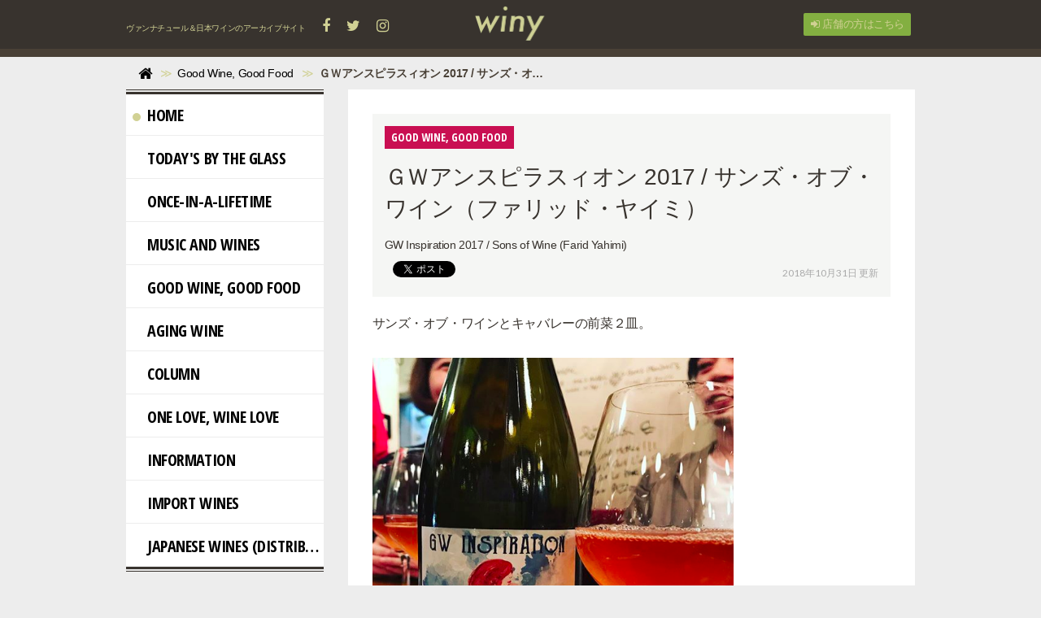

--- FILE ---
content_type: text/html; charset=utf-8
request_url: https://winy.tokyo/Good%20Wine,%20Good%20Food/aVR1Y
body_size: 8478
content:
<!DOCTYPE html>

<html>
  <head>
    <meta charset="UTF-8">
    <title>ＧＷアンスピラスィオン 2017 / サンズ・オブ・ワイン（ファリッド・ヤイミ） - winy.tokyo</title>
    <link rel="stylesheet" href="//maxcdn.bootstrapcdn.com/font-awesome/4.6.3/css/font-awesome.min.css">
    <link rel="stylesheet" media="screen" href="https://cdn.clipkit.co/clipkit/stylesheets/application-1.0.css">
    <script src="https://cdn.clipkit.co/clipkit/javascripts/default-1.0.js"></script>
    <link href="https://cdn.clipkit.co/tenants/587/sites/favicons/000/000/001/square/f8570738-4069-4259-a64f-c14f5a35189a.jpg?1456928891" rel="shortcut icon" type="image/vnd.microsoft.icon">
    <link rel="apple-touch-icon" href="https://cdn.clipkit.co/tenants/587/sites/touch_icons/000/000/001/square/c11b99ea-dcbb-45b9-a959-81beed19a3aa.jpg?1456238222">
    
    <link href="https://cdn.clipkit.co/tenants/587/sites/favicons/000/000/001/square/f8570738-4069-4259-a64f-c14f5a35189a.jpg?1456928891" rel="shortcut icon" type="image/vnd.microsoft.icon">
<link rel="apple-touch-icon" href="https://cdn.clipkit.co/tenants/587/sites/touch_icons/000/000/001/square/c11b99ea-dcbb-45b9-a959-81beed19a3aa.jpg?1456238222">
<link rel="stylesheet" type="text/css" href="https://cdn.clipkit.co/tenants/587/resources/assets/000/000/552/original/winy.css?1723091964" media="all" />
<link rel="stylesheet" type="text/css" href="https://cdn.clipkit.co/tenants/587/resources/assets/000/000/554/original/ragru.css?1577191444" media="all" />
<script>
  (function(i,s,o,g,r,a,m){i['GoogleAnalyticsObject']=r;i[r]=i[r]||function(){
  (i[r].q=i[r].q||[]).push(arguments)},i[r].l=1*new Date();a=s.createElement(o),
  m=s.getElementsByTagName(o)[0];a.async=1;a.src=g;m.parentNode.insertBefore(a,m)
  })(window,document,'script','//www.google-analytics.com/analytics.js','ga');

  ga('create', 'UA-75628737-1', 'auto');
  ga('send', 'pageview');

</script>
<script async src="//pagead2.googlesyndication.com/pagead/js/adsbygoogle.js"></script>

  <!-- 記事ページ用HEAD -->
  <link rel="canonical" href="https://winy.tokyo/Good%20Wine,%20Good%20Food/aVR1Y">
  <!--<meta name="description" content="GW Inspiration 2017 / Sons of Wine (Farid Yahimi)">-->
  <meta name="twitter:card" content="summary">
  <meta name="twitter:domain" content="winy.tokyo">
  <meta name="twitter:title" content="ＧＷアンスピラスィオン 2017 / サンズ・オブ・ワイン（ファリッド・ヤイミ） - winy.tokyo">
  <meta name="twitter:image" content="https://cdn.clipkit.co/tenants/587/item_images/images/000/012/966/medium/83a0fca3-8f93-42fe-839a-85665a4ca205.png?1540916428">
  <meta name="twitter:description" content="GW Inspiration 2017 / Sons of Wine (Farid Yahimi)">
  <meta property="og:site_name" content="winy.tokyo">
  <meta property="og:title" content="ＧＷアンスピラスィオン 2017 / サンズ・オブ・ワイン（ファリッド・ヤイミ）">
  <meta property="og:description" content="GW Inspiration 2017 / Sons of Wine (Farid Yahimi)">
  <meta property="og:type" content="article">
  <meta property="og:url" content="https://winy.tokyo/Good%20Wine,%20Good%20Food/aVR1Y">
  <meta property="og:image" content="https://cdn.clipkit.co/tenants/587/item_images/images/000/012/966/medium/83a0fca3-8f93-42fe-839a-85665a4ca205.png?1540916428">

  <script type="application/ld+json">
  {
    "@context": "http://schema.org",
    "@type": "NewsArticle",
    "mainEntityOfPage":{
      "@type":"WebPage",
      "@id": "https://winy.tokyo/Good%20Wine,%20Good%20Food/aVR1Y"
    },
    "headline": "ＧＷアンスピラスィオン 2017 / サンズ・オブ・ワイン（ファリッド・ヤイミ）",
    "image": {
      "@type": "ImageObject",
      "url": "https://cdn.clipkit.co/tenants/587/item_images/images/000/012/966/medium/83a0fca3-8f93-42fe-839a-85665a4ca205.png?1540916428",
      "width": 800,
      "height": 600
    },
    "datePublished": "2018-10-31T21:04:25+09:00",
    "dateModified": "2018-10-31T21:04:25+09:00",
    "author": {
      "@type": "Person",
      "name": "winy"
    },
    "publisher": {
      "@type": "Organization",
      "name": "winy.tokyo",
      "logo": {
        "@type": "ImageObject",
        "url": "https://cdn.clipkit.co/tenants/587/sites/logos/000/000/001/logo_sm/94436105-ed5b-4a28-b0b6-04fe0386d74d.png?1485918580"
      }
    },
    "description": "GW Inspiration 2017 / Sons of Wine (Farid Yahimi)"
  }
  </script>

  <meta name="csrf-param" content="authenticity_token" />
<meta name="csrf-token" content="Mo-TG8obQ-B_ABx1acwwgFBcyJx9H60NcciktdkY8ZEFhnx_opLWm-9jOiubXH5DaWBigrPupov4qH2ER91chg" /><script>window.routing_root_path = '';
window.site_name = 'media';
I18n.defaultLocale = 'ja';
I18n.locale = 'ja';</script></head>
  <body class="device-desktop">
    <nav class="navbar navbar-default navbar-top" role="navigation">
  <div class="container">
    <div class="navbar-brand">
      
        <a href="/" title="winy.tokyo">
          <img src="https://cdn.clipkit.co/tenants/587/sites/logos/000/000/001/logo_sm/94436105-ed5b-4a28-b0b6-04fe0386d74d.png?1485918580" alt="winy.tokyo"></a>
      
    </div>
    <button type="button" class="navbar-toggle"
        data-toggle="collapse" data-target=".navbar-ex1-collapse">
      <span class="sr-only">Toggle navigation</span>
      <span class="icon-bar"></span>
      <span class="icon-bar"></span>
      <span class="icon-bar"></span>
    </button>
    <div class="collapse navbar-collapse navbar-ex1-collapse">
      <div class="nav navbar-nav navbar-left header-sns-links">
        <p class="text">
          ヴァンナチュール＆日本ワインのアーカイブサイト
          <span class="links">
            <a target="_blank" href="https://www.facebook.com/winy.tokyo/"><span class="fa fa-facebook"></span></a>
            <a target="_blank" href="https://twitter.com/WinyTokyo/"><span class="fa fa-twitter"></span></a>
            <a target="_blank" href="https://www.instagram.com/winy_tokyo/"><span class="fa fa-instagram"></span></a>
          </span>
        </p>
      </div>
      <ul class="nav navbar-nav navbar-right">
        
          <li><a href="/users/sign_in"><span class="fa fa-sign-in"></span> 店舗の方はこちら</a></li>
        
      </ul>
    </div>
  </div>
</nav>

  <div class="header-breadcrumb hidden-xs">
    <div class="container">
      <ul class="breadcrumb">
       <li itemprop="itemListElement" itemscope="itemscope" itemtype="http://schema.org/ListItem"><a href="/" itemprop="item"><span itemprop="name"><i class="fa fa-lg">&#xf015;</i><span class="sr-only">Home</span></span></a><meta content="1" itemprop="position" /></li><li itemprop="itemListElement" itemscope="itemscope" itemtype="http://schema.org/ListItem"><a href="/Good%20Wine,%20Good%20Food" itemprop="item"><span itemprop="name">Good Wine, Good Food</span></a><meta content="2" itemprop="position" /></li><li itemprop="itemListElement" itemscope="itemscope" itemtype="http://schema.org/ListItem"><strong class="breadcrumb-title" itemprop="name">ＧＷアンスピラスィオン 2017 / サンズ・オブ・ワイン（ファリッド・ヤイミ）</strong><meta content="3" itemprop="position" /></li>
      </ul>
      <div class="related-tags">
        
        
        
        
      </div>
    </div>
  </div>

    <div id="sb-site">
      
        <div class="article-page">
  <div class="container">
    <div class="row">

      <!-- Right column CONTENTS BODY -->
      <div class="contents-body col col-sm-9 col-sm-push-3 col-content">
        <div class="article">
          <div class="article-header">
            <a href="/Good%20Wine,%20Good%20Food"><div class="category" style="background-image: url('https://cdn.clipkit.co/tenants/587/categories/icons/000/000/007/small/a44a67b4-dc9a-4593-9edd-86fe9b7298ea.png?1487242791');">Good Wine, Good Food</div></a>
            <h1>ＧＷアンスピラスィオン 2017 / サンズ・オブ・ワイン（ファリッド・ヤイミ）</h1>
            <p class="description">GW Inspiration 2017 / Sons of Wine (Farid Yahimi)</p>
            <div class="row">
              <div class="col-sm-8 social">
                <div>
                  <span id="fb-root"></span>
                  <script>(function(d, s, id) {
                    var js, fjs = d.getElementsByTagName(s)[0];
                    if (d.getElementById(id)) return;
                    js = d.createElement(s); js.id = id;
                    js.src = "//connect.facebook.net/ja_JP/all.js#xfbml=1";
                    fjs.parentNode.insertBefore(js, fjs);
                  }(document, 'script', 'facebook-jssdk'));</script>
                  <span class="fb-like" data-href="https://winy.tokyo/Good%20Wine,%20Good%20Food/aVR1Y" data-layout="button_count" data-action="like" data-show-faces="false" data-share="false"></span>
                </div>
                <div>
                  <a href="https://twitter.com/share" class="twitter-share-button" data-url="https://winy.tokyo/Good%20Wine,%20Good%20Food/aVR1Y" data-lang="ja">ツイート</a>
                  <script>!function(d,s,id){var js,fjs=d.getElementsByTagName(s)[0];if(!d.getElementById(id)){js=d.createElement(s);js.id=id;js.src="https://platform.twitter.com/widgets.js";fjs.parentNode.insertBefore(js,fjs);}}(document,"script","twitter-wjs");</script>
                </div>
                <div class="matome-status">
                  <span class="num-views">
                    <span class="fa fa-eye"></span> 851
                  </span>
                </div>
              </div>
              <div class="col-sm-4 text-right">
                <div class="date">2018年10月31日 更新</div>
              </div>
            </div>
          </div>
          <div class="article-content">
            
              
                <div class="article-item item_text" id="item12970" data-item-id="12970" data-item-type="ItemText"><div class="item-body-hbr">サンズ・オブ・ワインとキャバレーの前菜２皿。</div></div>
              
                <div class="article-item item_image" id="item12966" data-item-id="12966" data-item-type="ItemImage"><div class="image-large"><a class="lightbox" href="https://cdn.clipkit.co/tenants/587/item_images/images/000/012/966/medium/83a0fca3-8f93-42fe-839a-85665a4ca205.png?1540916428"><img class="img-responsive item-image" alt=" (12966)" data-reference="" src="https://cdn.clipkit.co/tenants/587/item_images/images/000/012/966/medium/83a0fca3-8f93-42fe-839a-85665a4ca205.png?1540916428" width="444" height="580" /></a><h4></h4></div></div>
              
                <div class="article-item item_text" id="item12967" data-item-id="12967" data-item-type="ItemText"><div class="item-body-hbr"><a href="https://www.instagram.com/p/BpQCKSKn7zz/?hl=ja&amp;taken-by=winy_tokyo" rel="nofollow noopener noreferrer" target="_blank">https://www.instagram.com/p/BpQCKSKn7zz/?hl=ja&amp;taken-by=winy_tokyo</a></div></div>
              
                <div class="article-item item_image" id="item12968" data-item-id="12968" data-item-type="ItemImage"><div class="image-large"><a class="lightbox" href="https://cdn.clipkit.co/tenants/587/item_images/images/000/012/968/medium/d1623069-1cc0-4ad7-8499-c9e659ce8146.png?1540916478"><img class="img-responsive item-image" alt=" (12968)" data-reference="" src="https://cdn.clipkit.co/tenants/587/item_images/images/000/012/968/medium/d1623069-1cc0-4ad7-8499-c9e659ce8146.png?1540916478" width="422" height="574" /></a><h4></h4></div></div>
              
                <div class="article-item item_image" id="item12969" data-item-id="12969" data-item-type="ItemImage"><div class="image-large"><a class="lightbox" href="https://cdn.clipkit.co/tenants/587/item_images/images/000/012/969/medium/dac56c43-7b17-409f-baf8-7c4a24caeb32.png?1540916540"><img class="img-responsive item-image" alt=" (12969)" data-reference="" src="https://cdn.clipkit.co/tenants/587/item_images/images/000/012/969/medium/dac56c43-7b17-409f-baf8-7c4a24caeb32.png?1540916540" width="447" height="577" /></a><h4></h4></div></div>
              
                <div class="article-item item_text" id="item12971" data-item-id="12971" data-item-type="ItemText"><div class="item-body-hbr">ワイン名：ＧＷアンスピラスィオン 2017 <br />タイプ：白<br />生産者：サンズ・オブ・ワイン（ファリッド・ヤイミ）<br />生産者HP：N/A<br />生産地：フランス、アルザス<br />品種：ゲヴェルツトラミネール<br /><br /><br />店舗情報：ル・キャバレー（Le Cabaret）東京都渋谷区元代々木町8-8 Tel: 03-3469-7466 <a href="http://restaurant-lecabaret.com" rel="nofollow noopener noreferrer" target="_blank">http://restaurant-lecabaret.com</a></div></div>
              
            <div class="clearfix paginate text-center"><div class="pull-right num-lines">6 件</div></div>
          </div>
          
            <div class="tags tags-inline">
              <h2>
                <span class="fa fa-tag text-muted"></span> キーワード：
              </h2>
              
                <a href="/tags/2017%E5%B9%B4" class="btn btn-default btn-sm">
                  2017年 (1,848)</a>
              
                <a href="/tags/LeCabaret" class="btn btn-default btn-sm">
                  LeCabaret (180)</a>
              
                <a href="/tags/%E3%82%A2%E3%83%AB%E3%82%B6%E3%82%B9" class="btn btn-default btn-sm">
                  アルザス (713)</a>
              
                <a href="/tags/%E3%82%B2%E3%83%B4%E3%82%A7%E3%83%AB%E3%83%84%E3%83%88%E3%83%A9%E3%83%9F%E3%83%8D%E3%83%BC%E3%83%AB" class="btn btn-default btn-sm">
                  ゲヴェルツトラミネール (394)</a>
              
                <a href="/tags/%E3%83%95%E3%83%A9%E3%83%B3%E3%82%B9" class="btn btn-default btn-sm">
                  フランス (5,483)</a>
              
                <a href="/tags/%E3%83%AB%E3%83%BB%E3%82%AD%E3%83%A3%E3%83%90%E3%83%AC%E3%83%BC" class="btn btn-default btn-sm">
                  ル・キャバレー (181)</a>
              
                <a href="/tags/%E4%BB%A3%E3%80%85%E6%9C%A8" class="btn btn-default btn-sm">
                  代々木 (201)</a>
              
                <a href="/tags/%E6%9D%B1%E4%BA%AC" class="btn btn-default btn-sm">
                  東京 (4,034)</a>
              
            </div>
          
          <div class="curator article-curator">
            <h2>
              このワインをおすすめしている人
            </h2>
            <a href="/authors/28Y2w">
              <img src="https://cdn.clipkit.co/tenants/587/users/images/000/000/003/avater_sm/119970.jpg?1444051633" class="img-circle" alt="winy">
              winy</a>
              <p class="description">
                思いを込めて造られたワインを愛するwinyメンバー
              </p>
            
              <span class="fa-stack" title="公式アカウント">
                <span class="fa fa-certificate fa-stack-2x"></span>
                <span class="fa fa-check fa-stack-1x fa-inverse"></span>
              </span>
            
          </div>
          

        </div>

        
        
          <div class="related list-group">
            <div class="group-header">
              <h2>
                Related
              </h2>
            </div>
            <div class="group-body articles-lg clearfix">
              
              
                  <div class="list-group-item clearfix">
                    <a href="/Once-in-a-Lifetime/9R4Ao">
                      <div class="pull-left thumb" style="background-image: url('https://cdn.clipkit.co/tenants/587/item_instagram_directs/images/000/016/210/small/0b9b8340-a74f-4b49-ab1a-af380de6709b.jpg?1559287449');"></div>
                      <h4 class="list-group-item-heading">エデル 2017 / ローラン・バーンワルト（ステファン・バーンワルト）</h4>
                    </a>
                    <div class="list-group-item-text">
                      <div>Edel 2017 / Laurent Bannwarth (Stephane Bannwarth)</div>
                      <div class="curator">
                        <a href="/authors/28Y2w">winy</a>
                        <span class="num-views">
                          <span class="fa fa-eye"></span> 236
                        </span>
                      </div>
                    </div>
                  </div>
              
                  <div class="list-group-item clearfix">
                    <a href="/Once-in-a-Lifetime/z9XK4">
                      <div class="pull-left thumb" style="background-image: url('https://cdn.clipkit.co/tenants/587/articles/images/000/011/165/small/0d96679b-ccf3-4f72-a88a-935a5fb7bf14.png?1658549573');"></div>
                      <h4 class="list-group-item-heading">エデル 2019 / ローラン・バーンワルト（ステファン・バーンワルト）</h4>
                    </a>
                    <div class="list-group-item-text">
                      <div>Edel 2019 / Laurent Bannwarth (Stephane Bannwarth)</div>
                      <div class="curator">
                        <a href="/authors/28Y2w">winy</a>
                        <span class="num-views">
                          <span class="fa fa-eye"></span> 485
                        </span>
                      </div>
                    </div>
                  </div>
              
                  <div class="list-group-item clearfix">
                    <a href="/Once-in-a-Lifetime/lc60e">
                      <div class="pull-left thumb" style="background-image: url('https://cdn.clipkit.co/tenants/587/articles/images/000/010/701/small/ad0cbb03-1c42-4c9b-b2f8-cdf0c303936a.png?1632006254');"></div>
                      <h4 class="list-group-item-heading">アルザス・ゲヴェルツトラミネール・ビルドストュックレ・ピジェ 2014 / ジェラール・シュレール（ブルーノ・シュレール）</h4>
                    </a>
                    <div class="list-group-item-text">
                      <div>Alsace Gewurztraminer Bildstoeckle Pige 2014 / Gerard Schueller (Bruno Schueller) </div>
                      <div class="curator">
                        <a href="/authors/28Y2w">winy</a>
                        <span class="num-views">
                          <span class="fa fa-eye"></span> 145
                        </span>
                      </div>
                    </div>
                  </div>
              
                  <div class="list-group-item clearfix">
                    <a href="/Good%20Wine,%20Good%20Food/7H6z9">
                      <div class="pull-left thumb" style="background-image: url('https://cdn.clipkit.co/tenants/587/articles/images/000/010/593/small/1d3b6c9f-e1d9-4117-8681-941bd41981fe.png?1630652923');"></div>
                      <h4 class="list-group-item-heading">エデル 2019 / ローラン・バーンワルト（ステファン・バーンワルト）</h4>
                    </a>
                    <div class="list-group-item-text">
                      <div>Edel 2019 / Laurent Bannwarth (Stephane Bannwarth)</div>
                      <div class="curator">
                        <a href="/authors/28Y2w">winy</a>
                        <span class="num-views">
                          <span class="fa fa-eye"></span> 278
                        </span>
                      </div>
                    </div>
                  </div>
              
                  <div class="list-group-item clearfix">
                    <a href="/Good%20Wine,%20Good%20Food/JYx1g">
                      <div class="pull-left thumb" style="background-image: url('https://cdn.clipkit.co/tenants/587/articles/images/000/009/478/small/c2ec74b8-3ccd-4f67-a2f1-bd76bf226dcd.png?1611272212');"></div>
                      <h4 class="list-group-item-heading">グラン・クリュ・ケフェルコプフ・ブレンド 2016 / フレデリック・ゲシクト</h4>
                    </a>
                    <div class="list-group-item-text">
                      <div>Grand Cru Kaefferkopf Blend 2016 / Frederic Geschickt </div>
                      <div class="curator">
                        <a href="/authors/28Y2w">winy</a>
                        <span class="num-views">
                          <span class="fa fa-eye"></span> 131
                        </span>
                      </div>
                    </div>
                  </div>
              


              <!-- urca div class="cirqua-slot list-group-item clearfix" data-slot-id="Eiji5moV" style="display:none"></div -->

            </div>
          </div>
        

      </div>


      <!-- Left column SIDE MENU -->
      <div class="side-menu col col-sm-3 col-sm-pull-9">

        <div class="panel panel-fancy categories">
          <div class="panel-heading">
            <h3 class="panel-title">Menu</h3>
          </div>
          <div class="panel-body">
            <ul class="nav nav-fancy nav-stacked">
              <li class="active">
                <a href="/"><span class="mark mark-home"></span>Home</a>
              </li>
              
              
                <li class="">
                  <a href="/Today's%20By%20The%20Glass"><span class="mark" style="background-image: url('https://cdn.clipkit.co/tenants/587/categories/icons/000/000/002/small/fce08ecc-82f9-4ce2-8bb9-526dd8bb5dbe.png?1455367132');"></span>Today&#39;s By The Glass</a>
                </li>
              
                <li class="">
                  <a href="/Once-in-a-Lifetime"><span class="mark" style="background-image: url('https://cdn.clipkit.co/tenants/587/categories/icons/000/000/012/small/6001182c-424f-4ad3-b0de-bd6ff10ebbda.png?1455367119');"></span>Once-in-a-Lifetime</a>
                </li>
              
                <li class="">
                  <a href="/Music%20and%20Wines"><span class="mark" style="background-image: url('https://cdn.clipkit.co/tenants/587/categories/icons/000/000/013/small/b3fd9d97-098d-4086-af2f-a0189880a188.png?1455367104');"></span>Music and Wines</a>
                </li>
              
                <li class="">
                  <a href="/Good%20Wine,%20Good%20Food"><span class="mark" style="background-image: url('https://cdn.clipkit.co/tenants/587/categories/icons/000/000/007/small/a44a67b4-dc9a-4593-9edd-86fe9b7298ea.png?1487242791');"></span>Good Wine, Good Food</a>
                </li>
              
                <li class="">
                  <a href="/AGING%20WINE"><span class="mark" style="background-image: url('https://cdn.clipkit.co/tenants/587/categories/icons/000/000/034/small/792d0bb6-ac48-412f-878a-e74f64601ae2.png?1525829287');"></span>AGING WINE</a>
                </li>
              
                <li class="">
                  <a href="/Column"><span class="mark" style="background-image: url('https://cdn.clipkit.co/tenants/587/categories/icons/000/000/014/small/ced5fa12-38ca-488d-8cdf-4b8b0cdf5e4e.png?1487242805');"></span>Column</a>
                </li>
              
                <li class="">
                  <a href="/One%20Love,%20Wine%20Love%20"><span class="mark" style="background-image: url('https://cdn.clipkit.co/tenants/587/categories/icons/000/000/033/small/159f3423-f38e-4484-884a-64dd9a53f37d.png?1525299984');"></span>One Love, Wine Love </a>
                </li>
              
                <li class="">
                  <a href="/Information"><span class="mark" style="background-image: url('https://cdn.clipkit.co/tenants/587/categories/icons/000/000/018/small/782775ac-1a6d-4914-8134-0e76c824ee40.png?1459696623');"></span>Information</a>
                </li>
              
                <li class="">
                  <a href="/import%20wines"><span class="mark" style="background-image: url('https://cdn.clipkit.co/tenants/587/categories/icons/000/000/063/small/a17b7d5b-aaff-488d-89a3-74ce4f15306a.png?1635078672');"></span>import wines</a>
                </li>
              
                <li class="">
                  <a href="/Japanese%20wines%20(distribution)"><span class="mark" style="background-image: url('https://cdn.clipkit.co/tenants/587/categories/icons/000/000/108/small/29e26fc2-e1fd-4ddf-b777-1bd9eaea5d80.png?1724865138');"></span>Japanese wines (distribution)</a>
                </li>
              
            </ul>
          </div>
        </div>

        <div class="panel panel-fancy ranking">
          <div class="panel-heading">
            <h3 class="panel-title"><small>Weekly</small> Ranking</h3>
          </div>
          <div class="panel-body">
            <div class="ranking-group articles-sm">
              
              
                <div class="group-item clearfix">
                  <span class="pull-right"><span class="fa fa-angle-right"></span></span>
                  <a href="/import%20wines/Meogom/xiqdR">
                    <span class="rank rankno pull-left">1</span>
                    <img src="https://cdn.clipkit.co/tenants/587/articles/images/000/012/539/thumb/26ced238-9e14-4722-bd94-d58466239294.png?1753573501" alt="ホワイト・モゴム 2023 / モゴム（ジョシュア・チョン・ホジョン）" class="pull-left">
                    <h4 class="title">ホワイト・モゴム 2023 / モゴム（ジョシュア・チョン・ホジョン）</h4>
                  </a>
                  <div class="text">
                    <div class="curator">
                      <a href="/authors/28Y2w">winy</a>
                    </div>
                    <p class="num-views">
                      <span class="fa fa-eye"></span>
                      484
                    </p>
                  </div>
                </div>
              
                <div class="group-item clearfix">
                  <span class="pull-right"><span class="fa fa-angle-right"></span></span>
                  <a href="/import%20wines/Meogom/1cnkq">
                    <span class="rank rankno pull-left">2</span>
                    <img src="https://cdn.clipkit.co/tenants/587/articles/images/000/012/671/thumb/63c3beeb-6674-482b-bad6-7a906429c546.jpg?1765500972" alt="ロゼ・モゴム 2024 / モゴム（ジョシュア・チョン・ホジョン）" class="pull-left">
                    <h4 class="title">ロゼ・モゴム 2024 / モゴム（ジョシュア・チョン・ホジョン）</h4>
                  </a>
                  <div class="text">
                    <div class="curator">
                      <a href="/authors/28Y2w">winy</a>
                    </div>
                    <p class="num-views">
                      <span class="fa fa-eye"></span>
                      203
                    </p>
                  </div>
                </div>
              
                <div class="group-item clearfix">
                  <span class="pull-right"><span class="fa fa-angle-right"></span></span>
                  <a href="/import%20wines/Meogom/b9YUB">
                    <span class="rank rankno pull-left">3</span>
                    <img src="https://cdn.clipkit.co/tenants/587/articles/images/000/012/540/thumb/12423367-77ed-4617-939b-912ca59e2c50.png?1753574104" alt="レッド・モゴム 2023 / モゴム（ジョシュア・チョン・ホジョン）" class="pull-left">
                    <h4 class="title">レッド・モゴム 2023 / モゴム（ジョシュア・チョン・ホジョン）</h4>
                  </a>
                  <div class="text">
                    <div class="curator">
                      <a href="/authors/28Y2w">winy</a>
                    </div>
                    <p class="num-views">
                      <span class="fa fa-eye"></span>
                      368
                    </p>
                  </div>
                </div>
              
                <div class="group-item clearfix">
                  <span class="pull-right"><span class="fa fa-angle-right"></span></span>
                  <a href="/import%20wines/Tenuta%20Saiano/e5h2I">
                    <span class="rank rankno pull-left">4</span>
                    <img src="https://cdn.clipkit.co/tenants/587/articles/images/000/012/647/thumb/bebd6a5e-41be-415b-a10d-8a8da1dd9948.png?1761976764" alt="ルード 2024 / テヌータ・サイアーノ（アレックス・フルヴィ）" class="pull-left">
                    <h4 class="title">ルード 2024 / テヌータ・サイアーノ（アレックス・フルヴィ）</h4>
                  </a>
                  <div class="text">
                    <div class="curator">
                      <a href="/authors/28Y2w">winy</a>
                    </div>
                    <p class="num-views">
                      <span class="fa fa-eye"></span>
                      149
                    </p>
                  </div>
                </div>
              
                <div class="group-item clearfix">
                  <span class="pull-right"><span class="fa fa-angle-right"></span></span>
                  <a href="/Japanese%20wines%20(distribution)/QURUTO/F9Hbe">
                    <span class="rank rankno pull-left">5</span>
                    <img src="https://cdn.clipkit.co/tenants/587/articles/images/000/011/481/thumb/76567afc-2e69-4b5f-8297-690f7bfb871f.png?1707865179" alt="キュヴェ玉名 2023 / クルト（古賀択郎）x 熊本ワイン" class="pull-left">
                    <h4 class="title">キュヴェ玉名 2023 / クルト（古賀択郎）x 熊本ワイン</h4>
                  </a>
                  <div class="text">
                    <div class="curator">
                      <a href="/authors/28Y2w">winy</a>
                    </div>
                    <p class="num-views">
                      <span class="fa fa-eye"></span>
                      3,904
                    </p>
                  </div>
                </div>
              
            </div>
          </div>
        </div>

        <div class="panel panel-fancy topic">
          <div class="panel-heading">
            <h3 class="panel-title">TOPIC</h3>
          </div>
          <div class="panel-body">
            <div class="tags">
              
              
                <a href="/tags/winytokyo" class="btn btn-default btn-sm">
                  winytokyo
                </a>
              
                <a href="/tags/%E3%82%A4%E3%82%BF%E3%83%AA%E3%82%A2" class="btn btn-default btn-sm">
                  イタリア
                </a>
              
                <a href="/tags/%E3%82%A8%E3%83%9F%E3%83%AA%E3%82%A2%E3%83%BB%E3%83%AD%E3%83%9E%E3%83%BC%E3%83%8B%E3%83%A3" class="btn btn-default btn-sm">
                  エミリア・ロマーニャ
                </a>
              
                <a href="/tags/%E3%83%AA%E3%83%9F%E3%83%8B" class="btn btn-default btn-sm">
                  リミニ
                </a>
              
                <a href="/tags/2023%E5%B9%B4" class="btn btn-default btn-sm">
                  2023年
                </a>
              
                <a href="/tags/2024%E5%B9%B4" class="btn btn-default btn-sm">
                  2024年
                </a>
              
                <a href="/tags/%E3%82%B0%E3%83%AC%E3%82%B1%E3%83%83%E3%83%88%E3%83%BB%E3%82%B8%E3%82%A7%E3%83%B3%E3%83%86%E3%82%A3%E3%83%BC%E3%83%AC" class="btn btn-default btn-sm">
                  グレケット・ジェンティーレ
                </a>
              
                <a href="/tags/%E3%82%B5%E3%83%B3%E3%82%B8%E3%83%A7%E3%83%B4%E3%82%A7%E3%83%BC%E3%82%BC" class="btn btn-default btn-sm">
                  サンジョヴェーゼ
                </a>
              
                <a href="/tags/%E3%82%B5%E3%83%B3%E3%82%B8%E3%83%A7%E3%83%B4%E3%82%A7%E3%83%BC%E3%82%BC%E3%83%BB%E3%83%87%E3%82%A3%E3%83%BB%E3%83%AD%E3%83%9E%E3%83%BC%E3%83%8B%E3%83%A3" class="btn btn-default btn-sm">
                  サンジョヴェーゼ・ディ・ロマーニャ
                </a>
              
                <a href="/tags/%E3%82%BD%E3%82%A6%E3%83%AB" class="btn btn-default btn-sm">
                  ソウル
                </a>
              
                <a href="/tags/%E9%9F%93%E5%9B%BD" class="btn btn-default btn-sm">
                  韓国
                </a>
              
                <a href="/tags/2022%E5%B9%B4" class="btn btn-default btn-sm">
                  2022年
                </a>
              
                <a href="/tags/%E3%82%AA%E3%83%AC%E3%83%B3%E3%82%B8%E3%83%AF%E3%82%A4%E3%83%B3" class="btn btn-default btn-sm">
                  オレンジワイン
                </a>
              
                <a href="/tags/%E3%83%81%E3%83%A7%E3%83%B3%E3%82%B9" class="btn btn-default btn-sm">
                  チョンス
                </a>
              
                <a href="/tags/%E3%83%88%E3%83%AC%E3%83%83%E3%83%93%E3%82%A2%E3%83%BC%E3%83%8E" class="btn btn-default btn-sm">
                  トレッビアーノ
                </a>
              
                <a href="/tags/%E3%83%88%E3%83%AC%E3%83%83%E3%83%93%E3%82%A2%E3%83%BC%E3%83%8E%E3%83%BB%E3%83%AD%E3%83%9E%E3%83%8B%E3%83%A7%E3%83%BC%E3%83%AD" class="btn btn-default btn-sm">
                  トレッビアーノ・ロマニョーロ
                </a>
              
                <a href="/tags/%E3%83%9D%E3%83%83%E3%82%B8%E3%83%A7%E3%83%BB%E3%83%88%E3%83%83%E3%83%AA%E3%82%A2%E3%83%BC%E3%83%8A" class="btn btn-default btn-sm">
                  ポッジョ・トッリアーナ
                </a>
              
                <a href="/tags/%E3%83%9E%E3%82%B9%E3%82%AB%E3%83%83%E3%83%88%E3%83%BB%E3%83%99%E3%83%AA%E3%83%BCA" class="btn btn-default btn-sm">
                  マスカット・ベリーA
                </a>
              
                <a href="/tags/%E3%82%A2%E3%83%BC%E3%83%90%E3%83%B3%E3%83%AF%E3%82%A4%E3%83%8A%E3%83%AA%E3%83%BC" class="btn btn-default btn-sm">
                  アーバンワイナリー
                </a>
              
                <a href="/tags/%E3%82%A8%E3%82%AF%E3%82%B9%E3%83%88%E3%83%A9%E3%83%BB%E3%83%B4%E3%82%A1%E3%83%BC%E3%82%B8%E3%83%B3%E3%83%BB%E3%82%AA%E3%83%AA%E3%83%BC%E3%83%B4%E3%83%BB%E3%82%AA%E3%82%A4%E3%83%AB" class="btn btn-default btn-sm">
                  エクストラ・ヴァージン・オリーヴ・オイル
                </a>
              
            </div>
            <form action="/search" role="search"
                class="search">
              <div class="form-group">
                <input type="text" class="form-control input-sm" id="nav-keyword-search"
                  placeholder="" name="q" value="">
                <button class="btn btn-default btn-sm" type="submit">
                  <span class="fa fa-search"></span>
                </button>
              </div>
            </form>
            <!-- TODO: 使われてないけど、検索結果にフォームごと移植 -->
            <script>
              function getUrlVars() {
                var vars = [], max = 0, hash = "", array = "";
                var url = window.location.search;
                hash  = url.slice(1).split('&'); max = hash.length;
                for (var i = 0; i < max; i++) {
                  array = hash[i].split('='); vars.push(array[0]); vars[array[0]] = array[1];
                }
                return vars;
              }
              var val = getUrlVars();
              if (val['q']) document.getElementById('nav-keyword-search').value = decodeURIComponent(val['q']).replace('+', ' ');
            </script>

          </div>
        </div>

      </div>
    </div>
  </div>
</div>
      
    </div>
    <div id="footer">
      <div class="footer">
        <div class="ad footerAd container no-sp" style="height:90px; margin: 0 auto 40px auto; padding: 0; text-align: right; ">

<!-- PC footerAd -->
<ins class="adsbygoogle"
     style="display:inline-block;width:728px;height:90px"
     data-ad-client="ca-pub-2269350288348081"
     data-ad-slot="4068277854"></ins>
<script>
(adsbygoogle = window.adsbygoogle || []).push({});
</script>
</div>

<div class="footer1">
  <div class="container">
    <div class="row">
      <div class="col col-sm-3">
        <a href="/"><img src="https://cdn.clipkit.co/tenants/587/sites/logos/000/000/001/logo_sm/94436105-ed5b-4a28-b0b6-04fe0386d74d.png?1485918580" style="width:100px;"></a>
      </div>
      <div class="col col-sm-3">
        <h4>カテゴリ一覧</h4>
        <ul class="list-unstyled">
          
            <li><a href="/Today's%20By%20The%20Glass">Today&#39;s By The Glass</a></li>
          
            <li><a href="/Once-in-a-Lifetime">Once-in-a-Lifetime</a></li>
          
            <li><a href="/Music%20and%20Wines">Music and Wines</a></li>
          
            <li><a href="/Good%20Wine,%20Good%20Food">Good Wine, Good Food</a></li>
          
            <li><a href="/AGING%20WINE">AGING WINE</a></li>
          
            <li><a href="/Column">Column</a></li>
          
            <li><a href="/One%20Love,%20Wine%20Love%20">One Love, Wine Love </a></li>
          
            <li><a href="/Information">Information</a></li>
          
            <li><a href="/import%20wines">import wines</a></li>
          
            <li><a href="/Japanese%20wines%20(distribution)">Japanese wines (distribution)</a></li>
          
        </ul>
      </div>
      <div class="col col-sm-3">
        <h4>winy.tokyoについて</h4>
        <ul class="list-unstyled">
          <li><a href="/company">運営会社</a></li>
          <li><a href="/contact">お問い合わせ</a></li>
          <li><a href="/contact">リリースの送付はこちら</a></li>
          <li><a href="/term">利用規約</a></li>
          <li><a href="/privacy">プライバシーポリシー</a></li>
        </ul>
      </div>
      <div class="col col-sm-3">
        <ul class="list-unstyled footer-sns-links clearfix">
          <li><a target="_blank" href="https://www.instagram.com/winy_tokyo/"><span class="fa fa-instagram"></span></a></li>
          <li><a target="_blank" href="https://twitter.com/WinyTokyo/"><span class="fa fa-twitter"></span></a></li>
          <li><a target="_blank" href="https://www.facebook.com/winy.tokyo/"><span class="fa fa-facebook"></span></a></li>
        </ul>
      </div>
    </div>
  </div>
</div>
<div class="footer2">
  <div class="container">
    <div class="row">
      <div class="col-sm-7">ワインは20歳になってから飲みましょう</div>
      <div class="col-sm-5 text-right">Copyright &copy; winy.tokyo</div>
    </div>
  </div>
</div>
<!-- urca script src="https://crs.adapf.com/cirqua.js?id=tith5Uuz" id="cirqua-jssdk"></script -->
      </div>
    </div>
    <script src="https://cdn.clipkit.co/clipkit/javascripts/application-1.0.js" async></script>
  <script async="async" defer="defer" src="//www.instagram.com/embed.js"></script><script src="//cdn.clipkit.co/clipkit_assets/beacon-414f23f8ff2b763f9a6861cc093f7ad22529a6ba44cd8cf474410fb416eaa182.js" async="async" id="clipkit-beacon" data-page-type="article" data-page-id="4575" data-domain="winy.tokyo" data-url="/Good%20Wine,%20Good%20Food/aVR1Y" data-href="https://winy.tokyo/media/beacon"></script><script async="async" data-label="saas" src="//b.clipkit.co/"></script>

<!--Clipkit(R) v14.23.1-20260121 Copyright (C) 2026 VECTOR Inc.-->

</body>
</html>


--- FILE ---
content_type: text/html; charset=utf-8
request_url: https://www.google.com/recaptcha/api2/aframe
body_size: 269
content:
<!DOCTYPE HTML><html><head><meta http-equiv="content-type" content="text/html; charset=UTF-8"></head><body><script nonce="T_jKVzGGYP8Zx_rQ2tFJiQ">/** Anti-fraud and anti-abuse applications only. See google.com/recaptcha */ try{var clients={'sodar':'https://pagead2.googlesyndication.com/pagead/sodar?'};window.addEventListener("message",function(a){try{if(a.source===window.parent){var b=JSON.parse(a.data);var c=clients[b['id']];if(c){var d=document.createElement('img');d.src=c+b['params']+'&rc='+(localStorage.getItem("rc::a")?sessionStorage.getItem("rc::b"):"");window.document.body.appendChild(d);sessionStorage.setItem("rc::e",parseInt(sessionStorage.getItem("rc::e")||0)+1);localStorage.setItem("rc::h",'1769241628849');}}}catch(b){}});window.parent.postMessage("_grecaptcha_ready", "*");}catch(b){}</script></body></html>